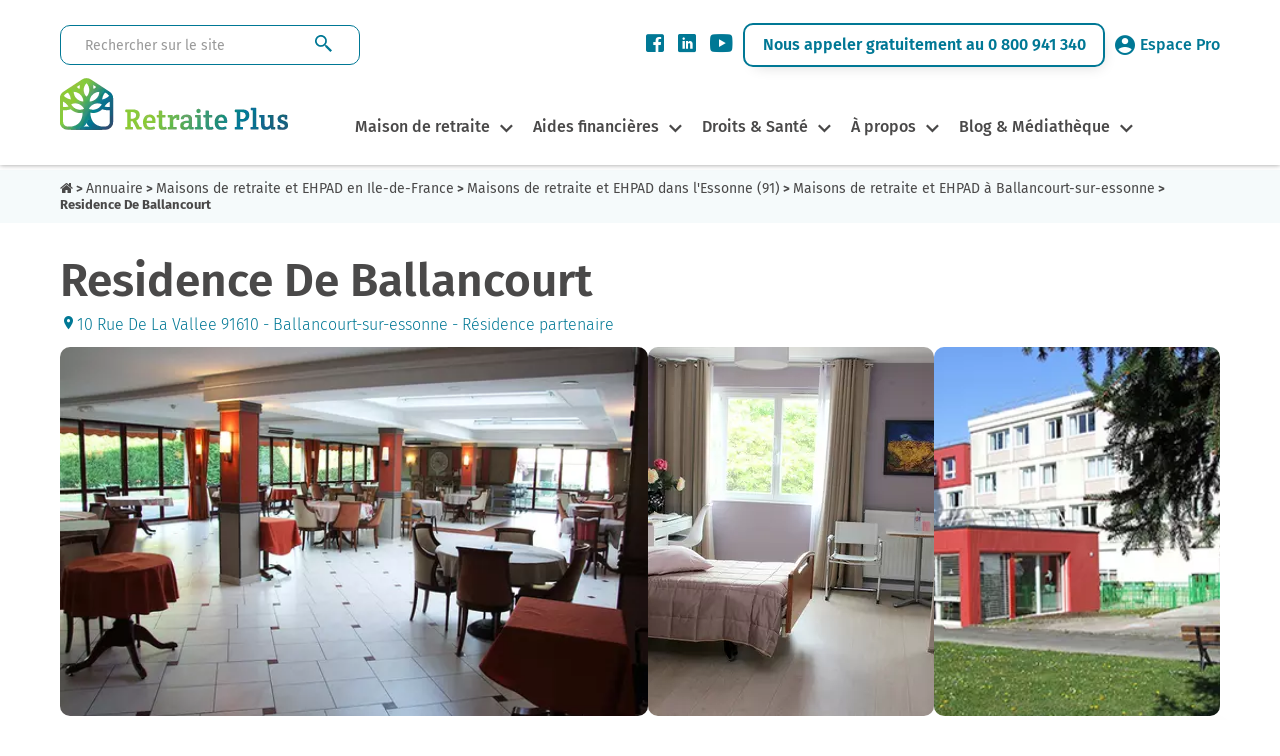

--- FILE ---
content_type: text/html; charset=UTF-8
request_url: https://www.retraiteplus.fr/maison-de-retraite/ile-de-france/essonne-91/ballancourt-sur-essonne,residence-de-ballancourt/
body_size: 17936
content:
<!DOCTYPE html>
<html lang="fr-FR">
<head>
    <!-- Google Tag Manager -->
    <script>
        
               (function(w,d,s,l,i){w[l]=w[l]||[];w[l].push({'gtm.start':
                        new Date().getTime(),event:'gtm.js'});var f=d.getElementsByTagName(s)[0],
                    j=d.createElement(s),dl=l!='dataLayer'?'&l='+l:'';j.async=true;j.src=
                    'https://www.googletagmanager.com/gtm.js?id='+i+dl;f.parentNode.insertBefore(j,f);
                })(window,document,'script','dataLayer','GTM-N2WB28X');
        
    </script>
    <!-- End Google Tag Manager -->
    <meta http-equiv="X-UA-Compatible" content="IE=edge">
    <meta charset="UTF-8" />
    <title>EHPAD Residence De Ballancourt | Avis, Tarif | 91610 Ballancourt-sur-essonne </title>
    <meta name="viewport" content="width=device-width, initial-scale=1.0" />
                <meta name="description" content="Située à Ballancourt-sur-Essonne (91610), la Résidence De Ballancourt est un EHPAD qui propose une capacité d'accueil de 100 lits. Cet..." />
    <meta property="og:description" content="Située à Ballancourt-sur-Essonne (91610), la Résidence De Ballancourt est un EHPAD qui propose une capacité d'accueil de 100 lits. Cet..." />
    <meta name="twitter:description" content="Située à Ballancourt-sur-Essonne (91610), la Résidence De Ballancourt est un EHPAD qui propose une capacité d'accueil de 100 lits. Cet..." />
        <meta property="og:type" content="website" />

    <meta name="twitter:card" content="summary" />
    <meta name="twitter:site" content="@Retraite_Plus" />
    <meta property="og:title" content="EHPAD Residence De Ballancourt | Avis, Tarif | 91610 Ballancourt-sur-essonne" />
    <meta name="twitter:title" content="EHPAD Residence De Ballancourt | Avis, Tarif | 91610 Ballancourt-sur-essonne" />
    <meta itemprop="name" content="EHPAD Residence De Ballancourt | Avis, Tarif | 91610 Ballancourt-sur-essonne " />

    <meta property="og:url" content="https://www.retraiteplus.fr/maison-de-retraite/ile-de-france/essonne-91/ballancourt-sur-essonne,residence-de-ballancourt/" />
            <meta property="og:image" content="https://crm.retraiteplus.fr/photos/photo_20190925120127_1260.jpeg" />
    <meta itemprop="image" content="https://crm.retraiteplus.fr/photos/photo_20190925120127_1260.jpeg" />
    <meta property="twitter:image" content="https://crm.retraiteplus.fr/photos/photo_20190925120127_1260.jpeg" />
            
    <meta name="author" content="Retraite Plus" />

    <style type="text/css">
        @font-face {
            font-family: 'Fira Sans';
            font-style: normal;
            font-weight: 300;
            font-display: swap;
            src: local(''),
            url('https://www.retraiteplus.fr/fonts/fira-sans-v16-latin-300.woff2') format('woff2'), url('https://www.retraiteplus.fr/fonts/fira-sans-v16-latin-300.woff') format('woff');
        }
        @font-face {
            font-family: 'Fira Sans';
            font-style: normal;
            font-weight: 400;
            font-display: swap;
            src: local(''),
            url('https://www.retraiteplus.fr/fonts/fira-sans-v16-latin-regular.woff2') format('woff2'), url('https://www.retraiteplus.fr/fonts/fira-sans-v16-latin-regular.woff') format('woff');
        }
        @font-face {
            font-family: 'Fira Sans';
            font-style: italic;
            font-weight: 400;
            font-display: swap;
            src: local(''),
            url('https://www.retraiteplus.fr/fonts/fira-sans-v16-latin-italic.woff2') format('woff2'), url('https://www.retraiteplus.fr/fonts/fira-sans-v16-latin-italic.woff') format('woff');
        }
        @font-face {
            font-family: 'Fira Sans';
            font-style: normal;
            font-weight: 500;
            font-display: swap;
            src: local(''),
            url('https://www.retraiteplus.fr/fonts/fira-sans-v16-latin-500.woff2') format('woff2'), url('https://www.retraiteplus.fr/fonts/fira-sans-v16-latin-500.woff') format('woff');
        }
        @font-face {
            font-family: 'Fira Sans';
            font-style: italic;
            font-weight: 500;
            font-display: swap;
            src: local(''),
            url('https://www.retraiteplus.fr/fonts/fira-sans-v16-latin-500italic.woff2') format('woff2'), url('https://www.retraiteplus.fr/fonts/fira-sans-v16-latin-500italic.woff') format('woff');
        }
        @font-face {
            font-family: 'Fira Sans';
            font-style: normal;
            font-weight: 600;
            font-display: swap;
            src: local(''),
            url('https://www.retraiteplus.fr/fonts/fira-sans-v16-latin-600.woff2') format('woff2'), url('https://www.retraiteplus.fr/fonts/fira-sans-v16-latin-600.woff') format('woff');
        }
        @font-face {
            font-family: 'Fira Sans';
            font-style: normal;
            font-weight: 700;
            font-display: swap;
            src: local(''),
            url('https://www.retraiteplus.fr/fonts/fira-sans-v16-latin-700.woff2') format('woff2'), url('https://www.retraiteplus.fr/fonts/fira-sans-v16-latin-700.woff') format('woff');
        }
        @font-face {
            font-family: 'Fira Sans';
            font-style: normal;
            font-weight: 800;
            font-display: swap;
            src: local(''),
            url('https://www.retraiteplus.fr/fonts/fira-sans-v16-latin-800.woff2') format('woff2'), url('https://www.retraiteplus.fr/fonts/fira-sans-v16-latin-800.woff') format('woff');
        }
        @font-face {
            font-family: 'Fira Sans';
            font-style: italic;
            font-weight: 800;
            font-display: swap;
            src: local(''),
            url('https://www.retraiteplus.fr/fonts/fira-sans-v16-latin-800italic.woff2') format('woff2'), url('https://www.retraiteplus.fr/fonts/fira-sans-v16-latin-800italic.woff') format('woff');
        }
        @font-face {
            font-family: 'Fira Sans';
            font-style: normal;
            font-weight: 900;
            font-display: swap;
            src: local(''),
            url('https://www.retraiteplus.fr/fonts/fira-sans-v16-latin-900.woff2') format('woff2'), url('https://www.retraiteplus.fr/fonts/fira-sans-v16-latin-900.woff') format('woff');
        }
        @font-face {
            font-family: 'Fira Sans';
            font-style: italic;
            font-weight: 900;
            font-display: swap;
            src: local(''),
            url('https://www.retraiteplus.fr/fonts/fira-sans-v16-latin-900italic.woff2') format('woff2'), url('https://www.retraiteplus.fr/fonts/fira-sans-v16-latin-900italic.woff') format('woff');
        }
    </style>
        <script type="application/javascript" src="https://www.retraiteplus.fr/js/jquery.min.js"></script>
        <script defer src="https://www.retraiteplus.fr/js/superfish.min.js"></script>
    <link rel="stylesheet" href="https://www.retraiteplus.fr/css/superfish.min.css" type="text/css" />
    <link rel="stylesheet" href="https://www.retraiteplus.fr/css/bootstrap.min.css" />
        <link rel="stylesheet" href="https://cdn.jsdelivr.net/npm/@fancyapps/ui@5.0/dist/fancybox/fancybox.css"/>
    <link rel="stylesheet" href="https://cdn.jsdelivr.net/npm/@fancyapps/ui@5.0/dist/carousel/carousel.css"/>
    <link rel="stylesheet" href="https://www.retraiteplus.fr/modules/annuaire/css/style.min.css" type="text/css" />
    <!--[if lt IE 9]>
    <script src="https://oss.maxcdn.com/html5shiv/3.7.3/html5shiv.min.js"></script>
    <script src="https://oss.maxcdn.com/respond/1.4.2/respond.min.js"></script>
    <![endif]-->
            <link rel="stylesheet" href="https://www.retraiteplus.fr/css/style.min.css" type="text/css" />
            <!--[if lt IE 9]>
    <script src="http://html5shim.googlecode.com/svn/trunk/html5.js"></script>
    <![endif]-->

        <link rel="shortcut icon" href="/images-16x16-/files/img/custom/logo_web.png">
    <link rel="apple-touch-icon" sizes="144x144" href="/images-144x144-/files/img/custom/logo_web.png" />
    <link rel="apple-touch-icon" sizes="114x114" href="/images-114x114-/files/img/custom/logo_web.png" />
    <link rel="apple-touch-icon" sizes="72x72" href="/images-72x72-/files/img/custom/logo_web.png" />
    <link rel="apple-touch-icon" sizes="57x57" href="/images-57x57-/files/img/custom/logo_web.png" />
    
                                    <link rel="canonical" href="https://www.retraiteplus.fr/maison-de-retraite/ile-de-france/essonne-91/ballancourt-sur-essonne,residence-de-ballancourt/" />
            
        
                <!--[if IE]>
    <style>
        .topslider .carousel .slider-punchline {
            margin-top:-200px;
        }</style>
    <![endif]-->

    
    </head>
<body>

<!-- Google Tag Manager (noscript) -->
<noscript><iframe src="https://www.googletagmanager.com/ns.html?id=GTM-N2WB28X"
                  height="0" width="0" style="display:none;visibility:hidden"></iframe></noscript>
<!-- End Google Tag Manager (noscript) -->

<header >
<div>
    <div class="recherche-info">
        <div class="logo logo-tablet">
            <a href="/">
                <picture>
                    <source srcset="/images/logo-header.webp" type="image/webp" width="228" height="55">
                    <img src="/images/logo-header.png" width="228" height="55" alt="Retraite Plus">
                </picture>
            </a>
        </div>
        <form class="recherche" method="get" action="https://www.retraiteplus.fr/search">
            <input aria-label="Rechercher sur le site" class="form-control" type="text" name="q" placeholder="Rechercher sur le site" required>
            <input type="submit" class="btn" value="">
        </form>
        <div class="info">
            <div class="social">
                <ul>
                    <li><a href="https://www.facebook.com/RetraitePlus" class="obfuscation" target="_blank"><span class="icon-Facebook"></span></a></li>
                    <li><a href="https://www.linkedin.com/company/retraite-plus/" class="obfuscation" target="_blank"><span class="icon-linkedin"></span></a></li>
                    <li><a href="https://www.youtube.com/user/RetraitePlusTV/videos" class="obfuscation" target="_blank"><span class="icon-YouTube"></span></a></li>
                </ul>
            </div>
            <p><a href="tel:0800941340" class="obfuscation">Nous appeler gratuitement au 0 800 941 340</a></p>
            <div class="espace-pro">
                <p><a href="https://www.retraiteplus.pro" class="obfuscation" target="_blank"><span class="icon-MaleUser"></span>Espace Pro</a></p>
            </div>
        </div>
        <div class="annuaire annuaire-tablet"><a href="https://www.retraiteplus.fr/annuaire/" class="obfuscation">Annuaire</a></div>
    </div>
</div>
<div id="navigation">
    <div class="logo logo-desktop">
        <a href="/">
            <picture>
                <source srcset="/images/logo-header.webp" type="image/webp" width="228" height="55">
                <img src="/images/logo-header.png" width="228" height="55" alt="Retraite Plus">
            </picture>
        </a>
    </div>
    <nav class="nav is-fixed" role="navigation">
        <div class="wrapper wrapper-flush">
            <div class="nav-toggle">
                <div class="icon-menu"> <span class="line line-1"></span> <span class="line line-2"></span> <span class="line line-3"></span> </div>
            </div>
            <div class="nav-container">
                <ul class="nav-menu menu">
                    
                    <li class="menu-item has-dropdown ">
    <a class="" href="https://www.retraiteplus.fr/maison-de-retraite/">Maison de retraite</a>
        <div class="megaMenu1 nav-dropdown menu">
        <div class="megaMenu1-in">
            <div class="navBlock">
<p class="titreblock"><a href="https://www.retraiteplus.fr/maison-de-retraite/">Maisons de retraite &amp; EHPAD</a></p>
<ul>
<li><a href="https://www.retraiteplus.fr/maisons-de-retraite/les-differents-types-hebergement-pour-seniors">Les différents types d’hébergement pour seniors</a></li>
<li><a href="https://www.retraiteplus.fr/maisons-de-retraite/quand-envisager-entree-maison-retraite">Quand envisager l’entrée en maison de retraite ?</a></li>
<li><a href="https://www.retraiteplus.fr/ehpad">Qu'est-ce qu'un EHPAD ?</a></li>
<li><a href="https://www.retraiteplus.fr/maisons-de-retraite/les-differents-types-hebergement-pour-seniors/les-maisons-retraite-ehpad-alzheimer">Les maisons de retraite, EHPAD Alzheimer</a></li>
<li><a class="obfuscation" href="https://www.retraiteplus.fr/maisons-de-retraite/la-vie-en-maison-retraite">La vie en EHPAD ou en maison de retraite</a></li>
<li><a href="https://www.retraiteplus.fr/maisons-de-retraite/la-vie-en-maison-retraite/les-activites-maison-retraite">Le top 5 des animations en maison de retraite</a></li>
<li class="mobile-li"><a href="https://www.retraiteplus.fr/maison-de-retraite/">Annuaire des maisons de retraite</a></li>
</ul>
<p class="bt-sub-nav"><a href="https://www.retraiteplus.fr/maison-de-retraite/">Annuaire des maisons de retraite</a></p>
</div>
<div class="navBlock">
<div class="newNavBlock">
<div id="subBlockRight">
<p class="titreblock"><a href="https://www.retraiteplus.fr/residence-senior-service/">Résidences Seniors</a></p>
<ul>
<li><a class="obfuscation" href="https://www.retraiteplus.fr/residences-seniors/comment-choisir-une-residence-services-seniors/est-une-residence-services-seniors">Qu'est-ce qu'une résidence-services seniors ?</a></li>
<li><a class="obfuscation" href="https://www.retraiteplus.fr/residences-seniors/quels-sont-les-tarifs-residences-services-seniors">Quels sont les tarifs en résidence-services seniors ?</a></li>
<li><a class="obfuscation" href="https://www.retraiteplus.fr/residences-seniors/comment-choisir-une-residence-services-seniors">Comment choisir une résidence-services seniors ?</a></li>
<li class="mobile-li"><a href="https://www.retraiteplus.fr/residence-senior-service/">Annuaire des Résidences Services pour Seniors</a></li>
</ul>
<p class="bt-sub-nav btn-desktop"><a href="https://www.retraiteplus.fr/residence-senior-service/">Annuaire des Résidences Services pour Seniors</a></p>
</div>
<div id="separator"></div>
<div id="subBlockLeft">
<p class="titreblock"><a class="obfuscation" href="https://www.retraiteplus.fr/colocations-seniors">Colocations Seniors</a></p>
<ul>
<li><a href="https://www.retraiteplus.fr/colocations-seniors/habitat-partage-mode-hebergement-qui-seduit-plus-plus-seniors">Qu'est-ce que l'habitat partagé pour seniors ?</a></li>
<li><a href="https://www.retraiteplus.fr/colocations-seniors/habitat-partage-accompagne-quels-sont-les-services-proposes-les-couts-prevoir">Habitat partagé accompagné : combien ça coûte ?</a></li>
<li><a class="obfuscation" href="https://www.retraiteplus.fr/colocations-seniors/comment-trouver-une-colocation-pour-seniors">Habitat partagé : bien choisir sa colocation senior</a></li>
<li class="mobile-li"><a href="https://www.retraiteplus.fr/colocation-seniors/">Annuaire des Colocations Seniors</a></li>
</ul>
<p class="bt-sub-nav btn-desktop"><a href="https://www.retraiteplus.fr/colocation-seniors/">Annuaire des Colocations Seniors</a></p>
</div>
</div>
<div>
<p class="titreblock"><a href="https://www.retraiteplus.fr/aide-domicile">Aide à domicile</a></p>
<ul>
<li><a href="https://www.retraiteplus.fr/aide-domicile/perte-autonomie">Perte d'autonomie</a></li>
<li><a href="https://www.retraiteplus.fr/aide-domicile/est-que-aide-domicile">Qu'est-ce que l'aide à domicile ?</a></li>
<li><a href="https://www.retraiteplus.fr/aide-domicile/maintien-domicile">Le maintien à domicile</a></li>
</ul>
</div>
</div>
        </div>
    </div>
    </li>
<li class="menu-item has-dropdown ">
    <a class="" href="https://www.retraiteplus.fr/aides-financieres">Aides financières</a>
        <div class="megaMenu1 nav-dropdown menu">
        <div class="megaMenu1-in">
            <div class="textBlock aides-financieres">
<p class="titreblock"><a href="https://www.retraiteplus.fr/aides-financieres">Bénéficier d’aides financières</a></p>
<p>Les frais occasionnés par un séjour en maison de retraite, ça peut chiffrer très vite ! Toutefois, sachez qu’il existe de nombreuses aides financières allouées aux personnes âgées.</p>
<p class="bt-sub-nav bt-sub-nav1"><a href="https://www.retraiteplus.fr/mediatheque-documentation/outils-pratiques/estimation-apa">Estimer une APA</a></p>
<p class="bt-sub-nav bt-sub-nav2"><a href="https://www.retraiteplus.fr/mediatheque-documentation/outils-pratiques/calcul-gir-niveau-dependance">Calculer le niveau de dépendance (GIR)</a></p>
</div>
<div class="navBlock">
<div>
<p class="titreblock"><a href="https://www.retraiteplus.fr/aides-financieres">Aides financières pour les Seniors</a></p>
<ul>
<li><a href="https://www.retraiteplus.fr/aides-financieres/apa/est-que-apa">Qu'est-ce-que l'APA ?</a></li>
<li><a class="obfuscation" href="https://www.retraiteplus.fr/aides-financieres/les-aides-destinees-financer-hebergement">Les aides destinées à financer un hébergement</a></li>
<li><a href="https://www.retraiteplus.fr/aides-financieres/les-aides-destinees-financer-hebergement/faire-une-simulation-des-apl-pour-personnes-agees">Où faire une simulation APL?</a></li>
<li><a href="https://www.retraiteplus.fr/aides-financieres/les-aides-aux-personnes-situation-handicap">Les aides pour personnes en situation de handicap</a></li>
<li><a class="obfuscation" href="https://www.retraiteplus.fr/aides-financieres/autres-aides-faveur-des-personnes-agees">Autres aides en faveur des personnes âgées</a></li>
<li><a href="https://www.retraiteplus.fr/aides-financieres/autres-aides-faveur-des-personnes-agees/quel-est-montant-minimum-vieillesse">Quel est le montant du minimum vieillesse ?</a></li>
<li><a class="obfuscation" href="https://www.retraiteplus.fr/aides-financieres/les-aides-destinees-financer-hebergement/comment-gerer-financement-ehpad">Comment gérer le financement d'un EHPAD ?</a></li>
</ul>
</div>
</div>
<div class="navBlock img-block"><img src="https://www.retraiteplus.fr/images/menu-aides-financieres.jpg" alt="aides financières" width="295" height="292" /></div>
        </div>
    </div>
    </li>
<li class="menu-item has-dropdown ">
    <a class="" href="https://www.retraiteplus.fr/droits">Droits & Santé</a>
        <div class="megaMenu1 nav-dropdown menu">
        <div class="megaMenu1-in">
            <div class="navBlock">
<p class="titreblock"><a href="https://www.retraiteplus.fr/droits">Connaître vos droits</a></p>
<ul>
<li><a href="https://www.retraiteplus.fr/droits/les-mesures-protection-juridique/quels-sont-vos-droits">Exercer ses droits</a></li>
<li><a class="obfuscation" href="https://www.retraiteplus.fr/droits/les-mesures-protection-juridique">Les mesures de protection juridique</a></li>
<li><a href="https://www.retraiteplus.fr/droits/les-mesures-protection-juridique/quelle-est-difference-entre-tutelle-curatelle">Quelle est la différence entre tutelle et curatelle ?</a></li>
<li><a href="https://www.retraiteplus.fr/droits/les-mesures-protection-juridique/devenir-tuteur-droits-devoirs">Comment devenir tuteur?</a></li>
<li><a href="https://www.retraiteplus.fr/droits/entree-ehpad-peut-elle-dependre-une-decision-juridique/entree-ehpad-motive-souvent-une-mesure-judiciaire-protection">Entrer en EHPAD sur décision juridique</a></li>
<li><a href="https://www.retraiteplus.fr/droits/maltraitance-des-personnes-agees/maltraitance-comment-reagir">La maltraitance, comment réagir?</a></li>
<li><a href="https://www.retraiteplus.fr/droits/les-mesures-protection-juridique/prevoir-fin-vie">Prévoir la fin de vie</a></li>
<li><a href="https://www.retraiteplus.fr/droits/vente-viager/vente-viager-pour-compenser-cout-vieillesse">La vente en Viager</a></li>
</ul>
</div>
<div class="navBlock">
<div>
<p class="titreblock"><a href="https://www.retraiteplus.fr/sante">La santé des séniors</a></p>
<ul>
<li><a href="https://www.retraiteplus.fr/sante/maladie-alzheimer">La maladie d'Alzheimer</a></li>
<li><a class="obfuscation" href="https://www.retraiteplus.fr/sante/maladie-parkinson">La maladie de Parkinson</a></li>
<li><a href="https://www.retraiteplus.fr/sante/est-que-maladie-corps-lewy/est-que-maladie-corps-lewy">La maladie à Corps de Lewy</a></li>
<li><a class="obfuscation" href="https://www.retraiteplus.fr/sante/les-demences-seniles">Les démences séniles</a></li>
<li><a class="obfuscation" href="https://www.retraiteplus.fr/sante/les-douleurs-dues-arthrose">L’arthrose</a></li>
<li><a class="obfuscation" href="https://www.retraiteplus.fr/sante/incontinence">L’incontinence</a></li>
<li><a href="https://www.retraiteplus.fr/sante/autres-pathologies-du-grand-age/quels-sont-les-symptomes-avc">Quels sont les symptômes d’un AVC ?</a></li>
<li><a href="https://www.retraiteplus.fr/sante/autres-pathologies-du-grand-age">Autres pathologies du grand-âge</a></li>
<li><a href="https://www.retraiteplus.fr/sante/sexualite-des-seniors/comment-relever-les-defis-vieillissement-pour-une-sexualite-epanouie">La sexualité des seniors</a></li>
<li><a class="obfuscation" href="https://www.retraiteplus.fr/sante/syndrome-glissement">Le syndrome de glissement</a></li>
<li><a href="https://www.retraiteplus.fr/est-que-apnee-sommeil-diagnostic-traitements">L’apnée du sommeil</a></li>
<li><a href="https://www.retraiteplus.fr/sante/canicule-dangers-pour-les-seniors-precautions-signes-deshydratation">La canicule</a></li>
<li class="mobile-li"><a href="https://www.retraiteplus.fr/mediatheque-documentation/outils-pratiques/codex-test-depistage-maladie-alzheimer">Test de dépistage Alzheimer</a></li>
</ul>
<p class="bt-sub-nav"><a href="https://www.retraiteplus.fr/mediatheque-documentation/outils-pratiques/codex-test-depistage-maladie-alzheimer">Test de dépistage Alzheimer</a></p>
</div>
</div>
<div class="navblock img-block"><img src="https://www.retraiteplus.fr/images/menu-droit-sante.jpg" alt="droit santé" width="295" height="442" /></div>
        </div>
    </div>
    </li>
<li class="menu-item has-dropdown ">
    <a class="" href="https://www.retraiteplus.fr/decouvrir-retraite-plus">À propos</a>
        <div class="megaMenu1 nav-dropdown menu">
        <div class="megaMenu1-in">
            <div class="textBlock">
<p class="titreblock"><strong>À propos de Retraite Plus</strong></p>
<p>Retraite Plus est un organisme spécialisé dans le conseil et l'orientation en maison de retraite. Depuis 2005, il accompagne gratuitement les personnes âgées dans leur recherche de maison de retraite ou d’aide à domicile.</p>
<p class="bt-sub-nav"><a class="obfuscation" href="https://www.retraiteplus.fr/decouvrir-retraite-plus/contact">Nous contacter</a></p>
</div>
<div class="navBlock">
<div>
<p class="titreblock"><a href="#">Découvrir nos services</a></p>
<ul>
<li><a href="https://www.retraiteplus.fr/decouvrir-retraite-plus/qui-sommes-nous-chez-retraite-plus">Qui sommes-nous chez Retraite Plus?</a></li>
<li><a class="obfuscation" href="https://www.retraiteplus.fr/decouvrir-retraite-plus/mot-president">Le mot du Président</a></li>
<li><a class="obfuscation" href="https://www.retraiteplus.fr/decouvrir-retraite-plus/orientation-maison-retraite">L'orientation en maison de retraite</a></li>
<li><a class="obfuscation" href="https://www.retraiteplus.fr/decouvrir-retraite-plus/service-aide-domicile">Le service d'aide à domicile</a></li>
<li><a class="obfuscation" href="https://www.retraiteplus.fr/decouvrir-retraite-plus/espace-professionnel">Vous êtes un professionnel ?</a></li>
<li><a href="https://www.retraiteplus.fr/decouvrir-retraite-plus/nos-temoignages">Témoignages</a></li>
</ul>
</div>
</div>
<div class="navBlock img-block"><img src="https://www.retraiteplus.fr/images/menu-a-propos.jpg" alt="à propos" width="295" height="188" /></div>
        </div>
    </div>
    </li>
<li class="menu-item has-dropdown ">
    <a class="" href="#">Blog & Médiathèque</a>
        <div class="megaMenu1 nav-dropdown menu">
        <div class="megaMenu1-in">
            <div class="navBlock blog-mediatheque">
<p class="titreblock"><a href="https://www.retraiteplus.fr/blog">Blog</a></p>
<ul>
<li><a class="obfuscation" href="https://www.retraiteplus.fr/blog">Tout le blog</a></li>
<li><a class="obfuscation" href="https://www.retraiteplus.fr/blog/actualites-seniors">Actualités seniors</a></li>
<li><a class="obfuscation" href="https://www.retraiteplus.fr/blog/vu-sur-le-web">Vu sur le web</a></li>
<li><a class="obfuscation" href="https://www.retraiteplus.fr/blog/apa-et-aides-financieres-maison-de-retraite">APA et aides financières</a></li>
<li><a class="obfuscation" href="https://www.retraiteplus.fr/blog/sante-bien-etre-seniors">Santé et bien-être des seniors</a></li>
<li><a class="obfuscation" href="https://www.retraiteplus.fr/blog/infos-maisons-de-retraite">Infos maisons de retraite</a></li>
<li><a href="https://www.retraiteplus.fr/blog/alzheimer-et-maisons-de-retraite">Alzheimer et maisons de retraite</a></li>
</ul>
</div>
<div class="navBlock blog-mediatheque">
<p class="titreblock"><a class="obfuscation" href="https://www.retraiteplus.fr/mediatheque-documentation">Mediathèque</a></p>
<ul>
<li><a class="obfuscation" href="https://www.retraiteplus.fr/mediatheque-documentation/brochures-depliants/nos-publications">Documentation</a></li>
<li><a class="obfuscation" href="https://www.retraiteplus.fr/mediatheque-documentation/sondages-analyses/etudes-et-infographies">Etudes et Infographies</a></li>
<li><a class="obfuscation" href="https://www.retraiteplus.fr/mediatheque-documentation/videos">Nos vidéos santé et conseils</a></li>
<li><a class="obfuscation" href="https://www.retraiteplus.fr/espace-presse">Espace Presse Retraite Plus</a></li>
</ul>
</div>
<div class="navBlock blog-mediatheque">
<p class="titreblock"><a href="https://www.retraiteplus.fr/mediatheque-documentation/outils-pratiques">Outils</a></p>
<ul>
<li><a href="https://www.retraiteplus.fr/mediatheque-documentation/outils-pratiques/estimation-apa">Estimation de l’APA</a></li>
<li><a href="https://www.retraiteplus.fr/mediatheque-documentation/outils-pratiques/calcul-gir-niveau-dependance">Calcul du GIR niveau de dépendance</a></li>
<li><a href="https://www.retraiteplus.fr/mediatheque-documentation/outils-pratiques/codex-test-depistage-maladie-alzheimer">Test de dépistage Alzheimer</a></li>
<li><a href="https://www.retraiteplus.fr/mediatheque-documentation/outils-pratiques/mini-edg-echelle-depression-geriatrique">Échelle de dépression gériatrique</a></li>
<li><a href="https://www.retraiteplus.fr/mediatheque-documentation/outils-pratiques/mini-zarit-evaluation-souffrance-des-aidants-naturels">Évaluation de la souffrance des aidants</a></li>
<li><a href="https://www.retraiteplus.fr/mediatheque-documentation/outils-pratiques/ges-grille-evaluation-securite">GES - Grille d’évaluation de la sécurité</a></li>
</ul>
</div>
<div class="navBlock blog-mediatheque img-block"><img src="https://www.retraiteplus.fr/images/menu-blog-mediatheque.jpg" alt="blog et mediathèque" width="295" height="295" /></div>
        </div>
    </div>
    </li>

<!--https://www.retraiteplus.fr/mediatheque-documentation-->
                    <li class="menu-item"><div class="annuaire annuaire-mobile"><a href="https://www.retraiteplus.fr/annuaire/">Annuaire</a></div></li>
                </ul>
            </div>
        </div>
    </nav>
    <div class="logo logo-mobile">
        <a href="/">
            <picture>
                <source srcset="/images/logo-header-mobile.webp" type="image/webp" media="(max-width:400px)" width="160">
                <source srcset="/images/logo-header-mobile.png" type="image/png" media="(max-width:400px)" width="160">
                <source srcset="/images/logo-header.webp" type="image/webp" width="228" height="55">
                <img src="/images/logo-header.png" width="228" height="55" alt="" />
            </picture>
        </a>
    </div>
    <div class="mobile-view mobile-viewCall"><a href="tel:0800941340" class="obfuscation"><picture>
        <source srcset="/images/call-icon.webp" type="image/webp">
        <source srcset="/images/call-icon.png" type="image/png">
        <img loading="lazy" src="/images/call-icon.png" width="50" height="50" class="mobile-call-icon" alt="Appeler au téléphone">
    </picture></a></div>
    <div class="annuaire annuaire-desktop"><a href="https://www.retraiteplus.fr/annuaire/" class="obfuscation">Annuaire</a></div>
</div>
<div class="clearfix"></div>
</header>








<script type="application/ld+json">
    { "@context": "https://schema.org", "@type": "BreadcrumbList", "itemListElement":
        [
            { "@type": "ListItem", "position": 1, "item": { "@id": "https://www.retraiteplus.fr", "name": "Accueil" } },
            { "@type": "ListItem", "position": 2, "item": { "@id": "https://www.retraiteplus.fr/maison-de-retraite/", "name": "Annuaire" } },
            { "@type": "ListItem", "position": 3, "item": { "@id": "https://www.retraiteplus.fr/maison-de-retraite/ile-de-france/", "name": "Maisons de retraite et EHPAD en Ile-de-France" } },
            { "@type": "ListItem", "position": 4, "item": { "@id": "https://www.retraiteplus.fr/maison-de-retraite/ile-de-france/essonne-91/", "name": "Maisons de retraite et EHPAD dans l'Essonne (91)" } },
            { "@type": "ListItem", "position": 5, "item": { "@id": "https://www.retraiteplus.fr/maison-de-retraite/ile-de-france/essonne-91/ballancourt-sur-essonne/", "name": "Maisons de retraite et EHPAD à Ballancourt-sur-essonne" } },
            { "@type": "ListItem", "position": 6, "item": { "@id": "https://www.retraiteplus.fr/maison-de-retraite/ile-de-france/essonne-91/ballancourt-sur-essonne,residence-de-ballancourt/", "name": "Maisons de retraite et EHPAD Residence De Ballancourt" } }
        ]
    }
</script>


<!-- inner content start here -->
<main class="wrapper-annuaire-detail" id="wrapper-annuaire">
    <div class="breadcrumbs">
        <p class="container">
            <a href="/"><i class="fa fa-home"><span class="d-none">Maisons de retraite et EHPAD</span></i></a> &#62;
            <a href="/maison-de-retraite/">Annuaire</a> &#62;
            <a href="/maison-de-retraite/ile-de-france/">Maisons de retraite et EHPAD en Ile-de-France</a> &#62;
            <a href="/maison-de-retraite/ile-de-france/essonne-91/">Maisons de retraite et EHPAD dans l'Essonne (91)</a> &#62;
                        <a href="/maison-de-retraite/ile-de-france/essonne-91/ballancourt-sur-essonne/">Maisons de retraite et EHPAD à Ballancourt-sur-essonne</a> &#62;
                        Residence De Ballancourt        </p>
    </div>
    <section class="gallery-picture">
        <div class="container">
            <h1>Residence De Ballancourt</h1>
            <p><span class="icon-location"></span>10 Rue De La Vallee 91610 - Ballancourt-sur-essonne - Résidence partenaire</p>
            <div class="gallery3 gallery-global">
                                                            <div class="container-img-fancybox">                                                        <a id="data-fancybox-gallery0" class="fancybox data-fancybox-gallery" data-fancybox="gallery" data-src="https://crm.retraiteplus.fr/photos/photo_20190925120131_1260.jpeg">
                                <img src="https://crm.retraiteplus.fr/photos/photo_20190925120131_1260.jpeg" alt="Residence De Ballancourt" loading="lazy" />
                            </a>
                        </div>
                                                                                                        <div class="container-img-fancybox">                                                        <a id="data-fancybox-gallery1" class="fancybox data-fancybox-gallery" data-fancybox="gallery" data-src="https://crm.retraiteplus.fr/photos/photo_20190925120129_1260.jpeg">
                                <img src="https://crm.retraiteplus.fr/photos/photo_20190925120129_1260.jpeg" alt="Residence De Ballancourt" loading="lazy" />
                            </a>
                        </div>
                                                                                                        <div class="container-img-fancybox">                                                        <a id="data-fancybox-gallery2" class="fancybox data-fancybox-gallery" data-fancybox="gallery" data-src="https://crm.retraiteplus.fr/photos/photo_20190925120127_1260.jpeg">
                                <img src="https://crm.retraiteplus.fr/photos/photo_20190925120127_1260.jpeg" alt="Residence De Ballancourt" loading="lazy" />
                            </a>
                        </div>
                                                                        </div>
            <div class="avis-partage">
                <div>
                                    </div>
                <div>
                    <div class="dropdown">
                        <button type="button">
                            <i class="icon-share"></i><span>Partager</span>
                        </button>
                        <ul class="dropdown-menu">
                            <li><a href="mailto:?subject=Annonce%20intéressante%20sur%20Retraite%20Plus&body=J%27ai%20trouvé%20une%20annonce%20sur%20Retraite%20Plus%20qui,%20je%20pense,%20pourrait%20vous%20intéresser:%0A%0Ahttps://www.retraiteplus.fr/maison-de-retraite/ile-de-france/essonne-91/ballancourt-sur-essonne,residence-de-ballancourt/" target="_blank" class="obfuscation">E-mail</a></li>
                            <li><a href="https://api.whatsapp.com/send?text=J%27ai%20trouvé%20une%20annonce%20sur%20Retraite%20Plus%20qui,%20je%20pense,%20pourrait%20vous%20intéresser:%0A%0Ahttps://www.retraiteplus.fr/maison-de-retraite/ile-de-france/essonne-91/ballancourt-sur-essonne,residence-de-ballancourt/" target="_blank" class="obfuscation">Whatsapp</a></li>
                        </ul>
                    </div>
                </div>
                <div>
                    <p><a id="view-all-photos" class="bt-border-green"><i class="icon-gallery"></i>Voir toutes les photos</a></p>
                </div>
            </div>
        </div>
    </section>
    <section class="detail-annonce">
        <div class="container">
            <div>
                <div id="precisions_MR">
                    <p><p>Située à Ballancourt-sur-Essonne (91610), la <strong>Résidence De Ballancourt</strong> est un <strong>EHPAD</strong> qui propose une capacité d'accueil de 100 lits. Cet établissement est conçu pour répondre aux besoins spécifiques des personnes âgées en perte d'autonomie, en mettant à leur disposition un cadre adapté et sécurisé.</p><p>La <strong>Résidence De Ballancourt</strong> est équipée pour accueillir des résidents atteints de diverses pathologies et niveaux de dépendance. Parmi les services de soins et paramédicaux offerts, on note la présence d'une <strong>Unité Protégée (UP)</strong> pour les résidents nécessitant une attention particulière. L'établissement dispose également d'un <strong>PASA</strong> (Pôle d'Activités et de Soins Adaptés), permettant la mise en place d’activités spécifiques pour stimuler les capacités des résidents.</p><p>Pour accompagner les résidents dans leur bien-être quotidien, la <strong>Résidence De Ballancourt</strong> met à disposition les compétences de professionnels de la santé tels qu'un psychologue et un psychomotricien. Ces spécialistes participent à la prise en charge globale des résidents, en offrant un soutien psychologique et en favorisant le maintien des capacités motrices.</p><p>Les installations de la <strong>Résidence De Ballancourt</strong> comprennent également une salle de balnéothérapie, offrant aux résidents l'opportunité de bénéficier des bienfaits de l'eau dans le cadre de leur programme de soins. Ce type d’activité contribue à la relaxation et à la rééducation physique des personnes âgées.</p><p>La gestion des pathologies complexes est assurée au sein de la <strong>Résidence De Ballancourt</strong>. Les équipes sont formées pour prendre en charge des résidents présentant des conditions telles que l’oxygénodépendance, l’hémiplégie, la trachéotomie, le cancer ou la démence. L’établissement est également équipé pour gérer les soins des résidents nécessitant une sonde gastrique.</p><p>En termes d'aménagement, la <strong>Résidence De Ballancourt</strong> propose des espaces communs climatisés, ce qui permet aux résidents de profiter d'un environnement confortable tout au long de l'année. De plus, un jardin est accessible, offrant un espace de détente en plein air aux résidents qui souhaitent profiter de moments à l'extérieur.</p><p>La <strong>Résidence De Ballancourt</strong> se caractérise par son engagement à fournir un cadre de vie adapté aux seniors, tout en répondant aux besoins spécifiques de chacun. Grâce à ses infrastructures et à son équipe de professionnels de santé, cet <strong>EHPAD</strong> s'efforce d'assurer un accompagnement médical et paramédical de qualité.</p><p>En somme, la <strong>Résidence De Ballancourt</strong> à Ballancourt-sur-Essonne offre une gamme complète de services et de soins adaptés aux pathologies et dépendances des résidents, tout en leur fournissant un environnement sécurisé et agréable. Les résidents bénéficient d'un soutien et d'une attention continue, assurés par des professionnels dédiés à leur bien-être au quotidien.</p></p>
                </div>
                <div class="spec-tarif">
                    <div>
                        <ul>
                                                            <li><span></span>EHPAD</li>
                                                            <li><span></span>Nombre de lits: 100</li>
                                                            <li><span></span>Espaces Verts</li>
                                                    </ul>
                    </div>
                                        <div>
                        <p>Tarifs</p>
                        <ul>
                            <li><span class="icon-euro actif"></span></li>
                            <li><span class="icon-euro actif"></span></li>
                            <li><span class="icon-euro"></span></li>
                            <li><span class="icon-euro"></span></li>
                            <li><span class="icon-euro"></span></li>
                        </ul>
                    </div>
                                    </div>
                <div id="services-proposes" class="services-proposes">
                    <h2>Services proposés</h2>
                    <ul>
                                                    <li><span class="icon-garage"></span>Parking</li>
                                        <li><span class="icon-shop"></span>Proximité commerces</li>
                                        <li><span class="icon-securite"></span>Présence 24/24</li>
                                        <li><span class="icon-PASA"></span>PASA</li>
                                        <li><span class="icon-nurse-call"></span>Unité Protégée (UP)</li>
                                        <li><span class="icon-balneo"></span>Balnéothérapie</li>
                                        <li><span class="icon-digicode"></span>Digicode</li>
                                        <li><span class="icon-ascenceur"></span>Ascenseur</li>
                                        <li><span class="icon-climatisation-parties-communes"></span>Climatisation</li>
                                        <li><span class="icon-jardin"></span>Jardin</li>
                                </ul>
                    <a class="bt-border-green"  data-fancybox="popup-services" data-src="#popup-services">Voir tous les services proposés par l’établissement</a>
                    <div id="popup-services">
                                                <div>
                            <h3>Environnement</h3>
                            <ul>
                                                                        <li><span class="icon-parc"></span>Parc</li>
                                                                            <li><span class="icon-terrasse"></span>Terrasse</li>
                                                                            <li><span class="icon-garage"></span>Parking</li>
                                                                            <li><span class="icon-shop"></span>Proximité commerces</li>
                                                                            <li><span class="icon-ascenceur"></span>Ascenseur</li>
                                                                            <li><span class="icon-meuble"></span> Possibilité de prendre ses meubles</li>
                                                                </ul>
                        </div>
                                                                        <div>
                            <h3>Sécurité</h3>
                            <ul>
                                                                        <li><span class="icon-securite"></span>Présence 24/24</li>
                                                                            <li><span class="icon-digicode"></span>Digicode</li>
                                                                </ul>
                        </div>
                                                                        <div>
                            <h3>Soins</h3>
                            <ul>
                                                                        <li><span class="icon-nurse-call"></span>Unité Protégée (UP)</li>
                                                                            <li><span class="icon-psychomotricien"></span>Psychomotricien</li>
                                                                            <li><span class="icon-psychotherapy"></span>Psychologue</li>
                                                                            <li><span class="icon-balneo"></span>Balnéothérapie</li>
                                                                            <li><span class="icon-PASA"></span>PASA</li>
                                                                </ul>
                        </div>
                                                                                                <div>
                            <h3>Équipements</h3>
                            <ul>
                                                                        <li><span class="icon-climatisation-parties-communes"></span>Climatisation des parties communes</li>
                                                                            <li><span class="icon-jardin"></span>Jardin</li>
                                                                </ul>
                        </div>
                                                                    </div>
                </div>
                                    <div class="aides-financieres">
                        <h2>Aides financières</h2>
                        <div>
                                                            <p><span><img src="/modules/annuaire/images/check.jpg" width="24" height="24" alt="oui" loading="lazy" /></span>Allocation Personnalisée d'Autonomie (APA)</p>
                                                                                </div>
                    </div>
                                <div class="acces">
                    <h2>Accès</h2>
                    <div style="height:340px;" id="block_map"></div>
                    <div>
                                                <ul>
                                                                                                                                                                        <li>
                                <img src="/modules/annuaire/images/bus.png" title="Bus" width="24" height="24" alt="Bus" loading="lazy" />
                                <p><span class="line" style="display:block">Lignes <span class="line-number round" style="background-color:#4DFFFF;color:#000000;">203</span><span class="line-number round" style="background-color:#FF4C00;color:#FFFFFF;">221</span>, Arrêt: Vallée</span><span class="line" style="display:block">Lignes <span class="line-number round" style="background-color:#4DFFFF;color:#000000;">203</span><span class="line-number round" style="background-color:#FF4C00;color:#FFFFFF;">221</span>, Arrêt: Mille Club</span><span class="line" style="display:block">Lignes <span class="line-number round" style="background-color:#4DFFFF;color:#000000;">203</span><span class="line-number round" style="background-color:#FF4C00;color:#FFFFFF;">221</span><span class="line-number rectangle" style="background-color:#FECB00;color:#000000;">TàD</span>, Arrêt: Mairie</span></p>
                            </li>
                                                                                </ul>
                                                <a id="calculer-itineraire" class="bt-border-green obfuscation" href="https://www.google.fr/maps/dir/?api=1&origin=Current+Location&destination=10+Rue+De+La+Vallee+91610+Ballancourt-sur-essonne" target="_blank"><span class="icon-location"></span>Calculer l’itinéraire</a> </div>
                </div>
            </div>
            <div id="informations" class="informations">
                <div class="info-contact">
                    <p>Vous recherchez une disponibilité dans cet établissement ?</p>
                    <p> Contactez un conseiller local !</p>
                    <a href="tel:0180400002">01.80.40.00.02</a> </div>
                <div class="info-mail">
                    <div>
                        <p>Obtenez les disponibilités &amp; tarifs</p>
                        <p>Residence De Ballancourt</p>
                    </div>
                    <div>
                        <p>Remplissez ce formulaire et recevez<br/>
                            toutes les infos de cette résidence</p>
                        <form id="formAnnuaire">
                            <p>
                                <input type="text" id="nom" placeholder="Votre nom"/>
                                <span class="error-input"></span>
                            </p>
                            <p>
                                <input type="tel" id="tel" placeholder="Votre numéro de téléphone"/>
                                <span class="error-input"></span>
                            </p>
                            <p>
                                <input type="email" id="mail" placeholder="Votre e-mail"/>
                                <span class="error-input"></span>
                            </p>
                            <p id="consentBox">
                                <span class="error-input"></span>
                                <input type="checkbox" id="consentement"/>
                                <label id="consentLabel" for="consentement">En renseignant les données personnelles demandées, vous consentez à ce que ces données soient collectées et traitées selon les dispositions de notre <a href="https://www.retraiteplus.fr/protection-des-donnees-personnelles" target="_blank">Politique de confidentialité</a> et les réglementations en vigueur.</label>
                            </p>
                            <p>
                                <button type="submit" id="search" class="bt-green"><span class="icon-email"></span>Envoyer ma demande</button>
                            </p>
                        </form>
                        <p class="protectLink">Nous vous informons de l'existence de la liste d'opposition au démarchage téléphonique. Inscription sur <a href="https://www.bloctel.gouv.fr/">bloctel.gouv.fr</a></p>
                    </div>
                </div>
            </div>
        </div>
    </section>

    
        <section class="slider-etablissements">
        <div class="container">
            <h2>Ces établissements pourraient aussi vous intéresser</h2>
        </div>
        <div class="f-carousel" id="carousel-etablissement">
                        <div class="f-carousel__slide">
                <div class="detail-slide">
                    <div> <img src="https://crm.retraiteplus.fr/photos/photo_680e0a9bdbf2a_1165.webp" alt="Maison De Retraite Moulin De L’Épine - Saint Vrain" loading="lazy" />
                    </div>
                    <div>
                        <div style="display: flex; justify-content: space-between; align-items: center">
                            <p class="typeMRCard">EHPAD</p>
                                                        <div style="width: 50%; display: flex; align-items: center">
                                <ul style="display: flex">
                                    <li class="actif"><span class="icon-star"></span></li><li class="actif"><span class="icon-star"></span></li><li class="actif"><span class="icon-star"></span></li><li class="actif"><span class="icon-star"></span></li><li class="actif"><span class="icon-star"></span></li>                                </ul>
                                <p style="margin-left: 0.5em">5.0</p>
                            </div>
                                                    </div>
                        <h3><a href="/maison-de-retraite/ile-de-france/essonne-91/saint-vrain,maison-de-retraite-moulin-de-l-epine-saint-vrain/">Maison De Retraite Moulin De L’Épine - Saint Vrain</a></h3>
                        <p style="color: #007292"><span class="icon-location"></span> Saint-vrain - 91770</p>
                        <a href="/maison-de-retraite/ile-de-france/essonne-91/saint-vrain,maison-de-retraite-moulin-de-l-epine-saint-vrain/" class="bt-border-green-full obfuscation discover">
                            <p>Découvrir</p>
                            <span class="icon-arrow-right" style="margin-left: 1em;"></span>
                        </a>
                    </div>
                </div>
            </div>
                        <div class="f-carousel__slide">
                <div class="detail-slide">
                    <div> <img src="https://crm.retraiteplus.fr/photos/photo_20190731120356_603.jpeg" alt="Korian Jardins De Serena" loading="lazy" />
                    </div>
                    <div>
                        <div style="display: flex; justify-content: space-between; align-items: center">
                            <p class="typeMRCard">EHPAD</p>
                                                    </div>
                        <h3><a href="/maison-de-retraite/ile-de-france/essonne-91/champcueil,korian-jardins-de-serena/">Korian Jardins De Serena</a></h3>
                        <p style="color: #007292"><span class="icon-location"></span> Champcueil - 91750</p>
                        <a href="/maison-de-retraite/ile-de-france/essonne-91/champcueil,korian-jardins-de-serena/" class="bt-border-green-full obfuscation discover">
                            <p>Découvrir</p>
                            <span class="icon-arrow-right" style="margin-left: 1em;"></span>
                        </a>
                    </div>
                </div>
            </div>
                        <div class="f-carousel__slide">
                <div class="detail-slide">
                    <div> <img src="https://crm.retraiteplus.fr/photos/photo_20190912084116_176.jpeg" alt="Maisons De Famille Les Etangs" loading="lazy" />
                    </div>
                    <div>
                        <div style="display: flex; justify-content: space-between; align-items: center">
                            <p class="typeMRCard">EHPAD</p>
                                                        <div style="width: 50%; display: flex; align-items: center">
                                <ul style="display: flex">
                                    <li class="actif"><span class="icon-star"></span></li><li class="actif"><span class="icon-star"></span></li><li class="actif"><span class="icon-star"></span></li><li class="actif"><span class="icon-star"></span></li><li><span class="icon-star"></span></li>                                </ul>
                                <p style="margin-left: 0.5em">4.0</p>
                            </div>
                                                    </div>
                        <h3><a href="/maison-de-retraite/ile-de-france/essonne-91/mennecy,maisons-de-famille-les-etangs/">Maisons De Famille Les Etangs</a></h3>
                        <p style="color: #007292"><span class="icon-location"></span> Mennecy - 91540</p>
                        <a href="/maison-de-retraite/ile-de-france/essonne-91/mennecy,maisons-de-famille-les-etangs/" class="bt-border-green-full obfuscation discover">
                            <p>Découvrir</p>
                            <span class="icon-arrow-right" style="margin-left: 1em;"></span>
                        </a>
                    </div>
                </div>
            </div>
                        <div class="f-carousel__slide">
                <div class="detail-slide">
                    <div> <img src="https://crm.retraiteplus.fr/photos/photo_680de3b19862a_1450.webp" alt="Les Garancières" loading="lazy" />
                    </div>
                    <div>
                        <div style="display: flex; justify-content: space-between; align-items: center">
                            <p class="typeMRCard">EHPAD</p>
                                                    </div>
                        <h3><a href="/maison-de-retraite/ile-de-france/essonne-91/leudeville,les-garancieres/">Les Garancières</a></h3>
                        <p style="color: #007292"><span class="icon-location"></span> Leudeville - 91630</p>
                        <a href="/maison-de-retraite/ile-de-france/essonne-91/leudeville,les-garancieres/" class="bt-border-green-full obfuscation discover">
                            <p>Découvrir</p>
                            <span class="icon-arrow-right" style="margin-left: 1em;"></span>
                        </a>
                    </div>
                </div>
            </div>
                    </div>
    </section>
        <section id="asked-questions">
        <div class="container">
            <h2>Pour aller plus loin</h2>
            <div class="accordion">
                <div class="accordionItem open">
                    <h2 class="accordionTitle">Où est située la résidence Residence De Ballancourt?</h2>
                    <div class="accordionContent">
                        <p>
                            La résidence Residence De Ballancourt est située à Ballancourt-sur-essonne dans l'Essonne. Elle est  proche de toutes les commodités. <a href="#precisions_MR" class="obfuscation">En savoir plus</a>
                        </p>
                    </div>
                </div>
                <div class="accordionItem close">
                    <h2 class="accordionTitle">
                        Quels types de soins sont délivrés dans la résidence Residence De Ballancourt?
                    </h2>
                    <div class="accordionContent">
                        <p>
                            La résidence Residence De Ballancourt est un EHPAD médicalisé. Les soins suivants sont délivrés : <ul><li><span class="icon-nurse-call"></span>Unité Protégée (UP)</li><li><span class="icon-psychomotricien"></span>Psychomotricien</li><li><span class="icon-psychotherapy"></span>Psychologue</li><li><span class="icon-balneo"></span>Balnéothérapie</li><li><span class="icon-PASA"></span>PASA</li></ul>                        </p>
                        <p><a href="#services-proposes" class="obfuscation">En savoir plus</a></p>
                    </div>
                </div>

                <div  class="accordionItem close">
                    <h2 class="accordionTitle">
                        Combien y a t-il de maisons de retraite à Ballancourt-sur-essonne ?
                    </h2>
                    <div class="accordionContent">
                        <p>
                            Il y a environ 1 EHPAD à Ballancourt-sur-essonne. Cela incluant des maisons de retraite médicalisées, des résidences services seniors et résidences autonomie.</p>
                        <p style="font-style: italic;color: #4a4949;font-size: 10px"> *informations extraites à partir de la base de données Retraite Plus.<br>
                            Mise à jour au 29/01/2026</p>
                        <p><a href="#services-proposes" class="obfuscation">En savoir plus</a></p>
                    </div>
                </div>
                <div  class="accordionItem close">
                    <h2 class="accordionTitle">
                        Quel est le prix moyen d'une maison de retraite à Ballancourt-sur-essonne ?
                    </h2>
                    <div class="accordionContent">
                        <p>

                            Le prix moyen d’une chambre simple en maison de retraite à Ballancourt-sur-essonne est d’environ 1660€ par mois mais il existe de grandes différences d’un établissement à l’autre.<br>
                            La résidence la moins chère à Ballancourt-sur-essonne est à 880 €/mois et la plus chère à 3130 € /mois.<br>
                            Pour connaître le prix pratiqué par chaque maison de retraite à Ballancourt-sur-essonne, vous pouvez faire appel aux conseillers de Retraite Plus qui disposent d’informations mises à jour quotidiennement et qui proposent aux familles un accompagnement gratuit et personnalisé.</p>
                           <p style="font-style: italic;color: #4a4949;font-size: 10px"> *informations extraites à partir de la base de données Retraite Plus, ticket modérateur inclus.<br>
                            Mise à jour au 29/01/2026</p>
                        <p><a href="#services-proposes" class="obfuscation">En savoir plus</a></p>
                    </div>
                </div>
                <div  class="accordionItem close">
                    <h2 class="accordionTitle">
                        Combien y a t-il places dans les maisons de retraite à Ballancourt-sur-essonne ?
                    </h2>
                    <div class="accordionContent">
                        <p>
                            Selon les données fournies par les établissements à Retraite Plus, il y a environ 100 places dans les maisons de retraite à Ballancourt-sur-essonne, en chambres individuelles ou doubles.
                            .<br>
                        <p style="font-style: italic;color: #4a4949;font-size: 10px"> *informations extraites à partir de la base de données Retraite Plus, ticket modérateur inclus.<br>
                            Mise à jour au 29/01/2026</p>


                        </p>
                        <p><a href="#services-proposes" class="obfuscation">En savoir plus</a></p>
                    </div>
                </div>








                                                <div class="accordionItem close">
                    <h2 class="accordionTitle"> Quels sont les tarifs appliqués par la résidence Residence De Ballancourt ?</h2>
                    <div class="accordionContent">
                        <p>La résidence Residence De Ballancourt propose des chambres pour un coût moyen très raisonnable.</p>
                    </div>
                </div>
                            </div>
        </div>
    </section>
    <section class="article-dynamique">
        <div class="container">
            <div class="content">
                                    <div class="detail-article">
                        <div> <img src="/modules/annuaire/images/guide-reussir-entree-maison-retraite.jpg" alt="Guide de l'entrée en EHPAD" loading="lazy" />
                            <p>Guide de l'entrée en EHPAD</p>
                        </div>
                        <div>
                            <h3>Guide téléchargeable</h3>
                            <p>Ce guide est destiné à vous aider à préparer l’entrée en maison de retraite de votre proche. Vous y trouverez un panorama des différents types d’établissements ainsi que des conseils pratiques destinés à orienter les familles et à leur faciliter les démarches.</p>
                            <a href="/guide-reussir-entree-maison-retraite" class="bt-green-full" target="_blank">Lire l'article</a> </div>
                    </div>
                                    <div class="detail-article">
                        <div> <img src="/modules/annuaire/images/comprendre-questions-les-aides-sociales-pour-les-personnes-agees.jpg" alt="Aides sociales" loading="lazy" />
                            <p>Aides sociales</p>
                        </div>
                        <div>
                            <h3>Guide téléchargeable</h3>
                            <p>Retraite Plus vous informe sur les différentes allocations et les aides auxquelles les personnes âgées ont droit pour financer un séjour en maison de retraite ou un maintien à domicile.</p>
                            <a href="/comprendre-questions-les-aides-sociales-pour-les-personnes-agees" class="bt-green-full" target="_blank">Lire l'article</a> </div>
                    </div>
                                    <div class="detail-article">
                        <div> <img src="/modules/annuaire/images/les-differents-types-hebergement-pour-seniors.jpg" alt="Les types d'hébergement" loading="lazy" />
                            <p>Les types d'hébergement</p>
                        </div>
                        <div>
                            <h3>Guide téléchargeable</h3>
                            <p>EHPAD, résidence services, colocation pour seniors : comment faire le bon choix?
    Découvrez les différents types d'hébergement adaptés à nos ainés.</p>
                            <a href="/maisons-de-retraite/les-differents-types-hebergement-pour-seniors" class="bt-green-full" target="_blank">Lire l'article</a> </div>
                    </div>
                            </div>
        </div>
    </section>
    <section class="bloc-mobile">
        <p>Vous avez besoin d’une aide de nos équipes ?</p>
        <a href="#informations" class="bt-border-green">Obtenir les tarifs &amp; disponibilités</a>
    </section>
</main>

<script type="application/ld+json">
    {
        "@context": "https://schema.org",
        "@type": "FAQPage",
        "mainEntity": [
            {
                "@type": "Question",
                "name": "Où est située la résidence Residence De Ballancourt?",
                "acceptedAnswer": {
                    "@type": "Answer",
                    "text": "La résidence Residence De Ballancourt est située à Ballancourt-sur-essonne dans l'Essonne. Elle est  proche de toutes les commodités.<a href=\"https://www.retraiteplus.fr/maison-de-retraite/ile-de-france/essonne-91/ballancourt-sur-essonne,residence-de-ballancourt/#precisions_MR\">En savoir plus</a>"
                }
            },
            {
                "@type": "Question",
                "name": "Quels types de soins sont délivrés dans la résidence Residence De Ballancourt?",
                "acceptedAnswer": {
                    "@type": "Answer",
                    "text": "La résidence Residence De Ballancourt est un EHPAD médicalisé. Les soins suivants sont délivrés : Unité Protégée (UP),Psychomotricien,Psychologue,Balnéothérapie,PASA<a href=\"https://www.retraiteplus.fr/maison-de-retraite/ile-de-france/essonne-91/ballancourt-sur-essonne,residence-de-ballancourt/#services-proposes\">En savoir plus</a>"
                }
            },
            {
                "@type": "Question",
                "name": "Quels sont les équipements disponibles au sein de la résidence Residence De Ballancourt?",
                "acceptedAnswer": {
                    "@type": "Answer",
                    "text": "Les équipements proposés par la résidence Residence De Ballancourt sont les suivants : "
                }
            }
        ]
    }
</script>

<script type='application/ld+json'>
    {
        "@context":"http:\/\/schema.org",
        "@type":"MedicalBusiness",
        "additionalType":"https:\/\/en.wikipedia.org\/wiki\/Retirement_home",
        "name":"​Residence De Ballancourt",
        "image":"​https:\/\/www.retraiteplus.fr\/docs\/photos\/photo_20190925120127_1260.jpeg",
        "description":"<p>Située à Ballancourt-sur-Essonne (91610), la <strong>Résidence De Ballancourt</strong> est un <strong>EHPAD</strong> qui propose une capacité d'accueil de 100 lits. Cet établissement est conçu pour répondre aux besoins spécifiques des personnes âgées en perte d'autonomie, en mettant à leur disposition un cadre adapté et sécurisé.</p><p>La <strong>Résidence De Ballancourt</strong> est équipée pour accueillir des résidents atteints de diverses pathologies et niveaux de dépendance. Parmi les services de soins et paramédicaux offerts, on note la présence d'une <strong>Unité Protégée (UP)</strong> pour les résidents nécessitant une attention particulière. L'établissement dispose également d'un <strong>PASA</strong> (Pôle d'Activités et de Soins Adaptés), permettant la mise en place d’activités spécifiques pour stimuler les capacités des résidents.</p><p>Pour accompagner les résidents dans leur bien-être quotidien, la <strong>Résidence De Ballancourt</strong> met à disposition les compétences de professionnels de la santé tels qu'un psychologue et un psychomotricien. Ces spécialistes participent à la prise en charge globale des résidents, en offrant un soutien psychologique et en favorisant le maintien des capacités motrices.</p><p>Les installations de la <strong>Résidence De Ballancourt</strong> comprennent également une salle de balnéothérapie, offrant aux résidents l'opportunité de bénéficier des bienfaits de l'eau dans le cadre de leur programme de soins. Ce type d’activité contribue à la relaxation et à la rééducation physique des personnes âgées.</p><p>La gestion des pathologies complexes est assurée au sein de la <strong>Résidence De Ballancourt</strong>. Les équipes sont formées pour prendre en charge des résidents présentant des conditions telles que l’oxygénodépendance, l’hémiplégie, la trachéotomie, le cancer ou la démence. L’établissement est également équipé pour gérer les soins des résidents nécessitant une sonde gastrique.</p><p>En termes d'aménagement, la <strong>Résidence De Ballancourt</strong> propose des espaces communs climatisés, ce qui permet aux résidents de profiter d'un environnement confortable tout au long de l'année. De plus, un jardin est accessible, offrant un espace de détente en plein air aux résidents qui souhaitent profiter de moments à l'extérieur.</p><p>La <strong>Résidence De Ballancourt</strong> se caractérise par son engagement à fournir un cadre de vie adapté aux seniors, tout en répondant aux besoins spécifiques de chacun. Grâce à ses infrastructures et à son équipe de professionnels de santé, cet <strong>EHPAD</strong> s'efforce d'assurer un accompagnement médical et paramédical de qualité.</p><p>En somme, la <strong>Résidence De Ballancourt</strong> à Ballancourt-sur-Essonne offre une gamme complète de services et de soins adaptés aux pathologies et dépendances des résidents, tout en leur fournissant un environnement sécurisé et agréable. Les résidents bénéficient d'un soutien et d'une attention continue, assurés par des professionnels dédiés à leur bien-être au quotidien.</p>",
        "address": {
            "@type":"PostalAddress",
            "addressLocality":"Ballancourt-sur-essonne",
            "postalCode":"91610",
            "streetAddress":"10 Rue De La Vallee"
        },
        "identifier": {
            "@type":"PropertyValue",
            "propertyID":"FINESS",
            "value":"​",
            "sameAs":"http:\/\/finess.sante.gouv.fr\/fininter\/jsp\/index.jsp"
        },
        "amenityFeature":[{"@type":"LocationFeatureSpecification","value":"True","name":"Parc"},{"@type":"LocationFeatureSpecification","value":"True","name":"Terrasse"},{"@type":"LocationFeatureSpecification","value":"True","name":"Parking"},{"@type":"LocationFeatureSpecification","value":"True","name":"Proximit\u00e9 commerces"},{"@type":"LocationFeatureSpecification","value":"True","name":"Ascenseur"},{"@type":"LocationFeatureSpecification","value":"True","name":" Possibilit\u00e9 de prendre ses meubles"},{"@type":"LocationFeatureSpecification","value":"True","name":"Pr\u00e9sence 24\/24"},{"@type":"LocationFeatureSpecification","value":"True","name":"Digicode"},{"@type":"LocationFeatureSpecification","value":"True","name":"Climatisation des parties communes"},{"@type":"LocationFeatureSpecification","value":"True","name":"Jardin"},{"@type":"LocationFeatureSpecification","value":"True","name":"Unit\u00e9 Prot\u00e9g\u00e9e (UP)"},{"@type":"LocationFeatureSpecification","value":"True","name":"Psychomotricien"},{"@type":"LocationFeatureSpecification","value":"True","name":"Psychologue"},{"@type":"LocationFeatureSpecification","value":"True","name":"Baln\u00e9oth\u00e9rapie"},{"@type":"LocationFeatureSpecification","value":"True","name":"PASA"},{"@type":"LocationFeatureSpecification","value":"True","name":"Salon coiffure"},{"@type":"LocationFeatureSpecification","value":"True","name":"Salon esth\u00e9tique"},{"@type":"LocationFeatureSpecification","value":"True","name":"P\u00e9dicure"},{"@type":"LocationFeatureSpecification","value":"True","name":"Office religieux"},{"@type":"LocationFeatureSpecification","value":"True","name":"Activit\u00e9s en ext\u00e9rieur"},{"@type":"LocationFeatureSpecification","value":"True","name":"Navettes pour les sorties"},{"@type":"LocationFeatureSpecification","value":"True","name":"Art th\u00e9rapie"},{"@type":"LocationFeatureSpecification","value":"True","name":"Musicoth\u00e9rapie"},{"@type":"LocationFeatureSpecification","value":"True","name":"Zooth\u00e9rapie"},{"@type":"LocationFeatureSpecification","value":"True","name":"Jeux de soci\u00e9t\u00e9"},{"@type":"LocationFeatureSpecification","value":"True","name":"Atelier m\u00e9moire"},{"@type":"LocationFeatureSpecification","value":"True","name":"Atelier jardinage"},{"@type":"LocationFeatureSpecification","value":"True","name":"Atelier culinaire"},{"@type":"LocationFeatureSpecification","value":"True","name":"Gymnastique douce"},{"@type":"LocationFeatureSpecification","value":"True","name":"Intervenant ext\u00e9rieur"},{"@type":"LocationFeatureSpecification","value":"True","name":"Animations \u00e0 th\u00e8me"},{"@type":"LocationFeatureSpecification","value":"True","name":"Ev\u00e8nements festifs"}],
        "aggregateRating": {
            "@type":"AggregateRating",
            "ratingValue":"4.4",
            "ratingCount":"186",
            "bestRating":"5",
            "worstRating":"0"
        }
    }
</script>


<!-- script detail -->
<script src="https://cdn.jsdelivr.net/npm/@fancyapps/ui@5.0/dist/fancybox/fancybox.umd.js"></script>
<script src="https://cdn.jsdelivr.net/npm/@fancyapps/ui@5.0/dist/carousel/carousel.umd.js"></script>


<script>
    Fancybox.bind('[data-fancybox="gallery"]', {});
    Fancybox.bind('[data-fancybox="popup-services"]', {});
    Fancybox.bind('[data-fancybox="popup-avis"]', {});

    function insertCarouselNavText() {
        if($('#carousel-etablissement .f-carousel__nav').length && !$('#carousel-etablissement .navigation-etablissement').length) {
            $('#carousel-etablissement .f-carousel__nav').before('<p class="navigation-etablissement">Faire défiler les établissements</p>')
        } else if (!$('#carousel-etablissement .f-carousel__nav').length) {
            $('#carousel-etablissement .navigation-etablissement').remove()
        }

        setTimeout(() => {
            if($('#carousel-etablissement .f-carousel__nav').length && !$('#carousel-etablissement .navigation-etablissement').length) {
                $('#carousel-etablissement .f-carousel__nav').before('<p class="navigation-etablissement">Faire défiler les établissements</p>')
            } else if (!$('#carousel-etablissement .f-carousel__nav').length) {
                $('#carousel-etablissement .navigation-etablissement').remove()
            }
        }, 300)
    }
    const container = document.getElementById("carousel-etablissement");
    const options = { Dots: false, }
    new Carousel(container, options)
    insertCarouselNavText()
    $(window).on('resize', function() {
        insertCarouselNavText()
    })

    /*accordion*/
    var accItem = document.getElementsByClassName('accordionItem');
    var accHD = document.getElementsByClassName('accordionTitle');
    for (i = 0; i < accHD.length; i++) {
        accHD[i].addEventListener('click', toggleItem, false);
    }
    function toggleItem() {
        var itemClass = this.parentNode.className;
        for (i = 0; i < accItem.length; i++) {
            accItem[i].className = 'accordionItem close';
        }
        if (itemClass == 'accordionItem close') {
            this.parentNode.className = 'accordionItem open';
        }
    }

    /*scroll to*/
    $(document).on('click', 'a[href^="#"]', function (event) {
        event.preventDefault();

        $('html, body').animate({
            scrollTop: $($.attr(this, 'href')).offset().top - 100
        }, 500);
    });

    $(document).on('click', '#view-all-photos', function () {
        $('#data-fancybox-gallery0')[0].click()
    })

    $('.show-more').click(function()
    {
        $('.show-avis').addClass('open');
        $(this).addClass('hidden');

    })

    async function updateHrefGeo() {
        if (navigator.geolocation) {
            const geo = await navigator.permissions.query({ name: 'geolocation' })
            if(geo.state === 'granted') {
                navigator.geolocation.getCurrentPosition(function(position) {
                    const href = $('#calculer-itineraire').prop('href').replace('/+/', '/' + position.coords.latitude + ',' + position.coords.longitude + '/')
                    $('#calculer-itineraire').prop('href', href)
                });
            }
        }
    }
    const successCallback = element => position => {
        window.open($(element).prop('href').replace('/+/', '/' + position.coords.latitude + ',' + position.coords.longitude + '/'), $(element).prop('target'))
    }
    const errorCallback = element => error => {
        window.open($(element).prop('href'), $(element).prop('target'))
    }

    $('#calculer-itineraire').on('click', function(e) {
        e.preventDefault()
        if (navigator.geolocation)
            navigator.geolocation.getCurrentPosition(successCallback($(this)), errorCallback($(this))/*, { maximumAge: 'Infinity', timeout:0 }*/);
        else
            window.open($(this).prop('href'), $(this).prop('target'))
    })

    var MR = { lat: 48.5222355, lng: 2.3860432 }
    function initMap() {
        const map = new google.maps.Map(document.getElementById("block_map"), {
            center: new google.maps.LatLng(MR.lat, MR.lng),
            zoom: 12,
        });

        new google.maps.Marker({
            position: { lat: MR.lat, lng: MR.lng },
            map,
        });
    }

    function isTelephonePortable(numero) {
        tel = numero.replace(/[\.,-\s]/g, '');
        return tel.match(/^(\+33|0033|0)(6|7)[0-9]{8}$/g)
    }

    function isTelephoneFixe(numero) {
        tel = numero.replace(/[\.,-\s]/g, '');
        return (tel.match(/^(\+33|0033|0)(1|2|3|4|5|8|9)[0-9]{8}$/g))
    }

    function validTel(val) {
        const tel_regex = /^(\+|0)[0-9]{9,18}$/
        return tel_regex.test(val)
    }

    function validEmail(email) {
        var re = /^(([^<>()\[\]\\.,;:\s@"]+(\.[^<>()\[\]\\.,;:\s@"]+)*)|(".+"))@((\[[0-9]{1,3}\.[0-9]{1,3}\.[0-9]{1,3}\.[0-9]{1,3}\])|(([a-zA-Z\-0-9]+\.)+[a-zA-Z]{2,}))$/;
        return re.test(String(email).toLowerCase());
    }

    function inputError(input, message) {
        $(input).parent().find($('.error-input')).html(message)
        $(input).parent().addClass('error')
    }

    $(document).ready(function() {
        updateHrefGeo()
        const dataLayer = window.dataLayer || [];

        $('#formAnnuaire input').on('click', function () {
                dataLayer.push({ event: 'track_event', event_name: 'directory_form_started', event_group: 'directory_form'});
        });

        $('#formAnnuaire input').on('keydown', function () {
            if($(this).parent().hasClass('error')) {
                $(this).parent().find($('.error-input')).html('')
                $(this).parent().removeClass('error')
            }
        })

        $('#formAnnuaire').on('submit', function (e) {
            e.preventDefault()
            if ($('#nom').val().trim() == '')
                inputError('#nom', 'Veuillez renseigner votre nom')
            else if ($('#nom').val().trim().length < 2)
                inputError('#nom', 'Veuillez renseigner au moins 2 lettres')

            if (/\d/.test($('#nom').val()))
                inputError('#nom', 'Un chiffre s\'est glissé dans le nom')

            if ($('#tel').val().trim() == '')
                inputError('#tel', 'Merci de renseigner votre téléphone')
            else if (!validTel($('#tel').val()))
                inputError('#tel', 'Le numéro n\'est pas valide')

            if (!validEmail($('#mail').val()))
                inputError('#mail', 'Merci de renseigner un mail valide')

            if (!$('#consentement').is(":checked"))
                inputError('#consentement', 'Merci de bien vouloir cocher la case')

            if($(this).find($('p.error')).length)
                return false

            var data = {};
            data.op = "creation_lead_annuaire";
            data.nom = $('#nom').val();
            data.tel = $('#tel').val();
            data.mail = $('#mail').val();
            data.departement = '91';
            data.url = 'https://www.retraiteplus.fr/maison-de-retraite/ile-de-france/essonne-91/ballancourt-sur-essonne,residence-de-ballancourt/';

            dataLayer.push({ event: 'track_event', event_name: 'directory_form_success', event_group: 'directory_form'});

            $.post('/services/serviceLanding.php', data).then(function (res) {
                alert('Votre demande a bien été prise en compte.')
                $('#search').prop('disabled', true);
            })
        })
    })
</script>

<!-- script detail end -->
<!-- inner content end here -->
<script defer src="https://maps.googleapis.com/maps/api/js?language=fr&key=AIzaSyCxHcdFZBrRlAbNQROkeX1VcD0S2HncNs4&libraries=places&callback=initMap"></script>



<!--
$smarty.capture.nocontentlanding
$smarty.server.REQUEST_URI
$block_right_top
FAST->get_last_actus where="and categorie_pages=0" assign='actus'
hooks name="Nos publications" prefix_url="https://www.retraiteplus.fr"
-->


<!-- trust-block start here -->
<section class="trust-block">
    <div class="container">
        <div class="trustpilot-widget" data-locale="fr-FR" data-template-id="5419b6ffb0d04a076446a9af" data-businessunit-id="557ecf9d0000ff0005803743" data-style-height="20px" data-style-width="100%" data-theme="light"></div>
    </div>
</section>
<!-- trust-block end here -->

<!-- homeForm -->
<div class="homeForm">
    <img loading="lazy" id="homeForm" src="/images/close-1.png" alt="Fermer" />
    <div class="container">
        <p class="oldH2">Trouvez un hébergement adapté pour personne âgée</p>
        <form>
            <div class="row">
                <div class="col-md-4 col-sm-4">
                    <label>Quel type de résidence recherchez-vous ?</label>
                    <select class="form-control" id="type-form-2" >
                        <option value="maison-de-retraite-">Maison de retraite / EHPAD</option>
                        <option value="maison-de-retraite-alzheimer">Maison de retraite Alzheimer</option>
                        <option value="lpd,residence-seniors-">Résidence service</option>
                    </select>
                </div>
                <div class="col-md-4 col-sm-4">
                    <label for="dep-form-2">Dans quel département ?</label>
                    <select name="dep-form-2" class="form-control" id="dep-form-2" onchange="catchTrackingOnChange()">
                        <option value=""></option>
                        <option value="01">01 - Ain</option>
                        <option value="02">02 - Aisne</option>
                        <option value="03">03 - Allier</option>
                        <option value="04">04 - Alpes de Haute Provence</option>
                        <option value="05">05 - Hautes Alpes</option>
                        <option value="06">06 - Alpes Maritimes</option>
                        <option value="07">07 - Ardèche</option>
                        <option value="08">08 - Ardennes</option>
                        <option value="09">09 - Ariège</option>
                        <option value="10">10 - Aube</option>
                        <option value="11">11 - Aude</option>
                        <option value="12">12 - Aveyron</option>
                        <option value="13">13 - Bouches du Rhône</option>
                        <option value="14">14 - Calvados</option>
                        <option value="15">15 - Cantal</option>
                        <option value="16">16 - Charente</option>
                        <option value="17">17 - Charente Maritime</option>
                        <option value="18">18 - Cher</option>
                        <option value="19">19 - Corrèze</option>
                        <option value="2A">2A - Corse du Sud</option>
                        <option value="2B">2B - Haute Corse</option>
                        <option value="21">21 - Côte d'Or</option>
                        <option value="22">22 - Côtes d'Armor</option>
                        <option value="23">23 - Creuse</option>
                        <option value="24">24 - Dordogne</option>
                        <option value="25">25 - Doubs</option>
                        <option value="26">26 - Drôme</option>
                        <option value="27">27 - Eure</option>
                        <option value="28">28 - Eure et Loir</option>
                        <option value="29">29 - Finistère</option>
                        <option value="30">30 - Gard</option>
                        <option value="31">31 - Haute Garonne</option>
                        <option value="32">32 - Gers</option>
                        <option value="33">33 - Gironde</option>
                        <option value="34">34 - Hérault</option>
                        <option value="35">35 - Ille et Vilaine</option>
                        <option value="36">36 - Indre</option>
                        <option value="37">37 - Indre et Loire</option>
                        <option value="38">38 - Isère</option>
                        <option value="39">39 - Jura</option>
                        <option value="40">40 - Landes</option>
                        <option value="41">41 - Loir et Cher</option>
                        <option value="42">42 - Loire</option>
                        <option value="43">43 - Haute Loire</option>
                        <option value="44">44 - Loire Atlantique</option>
                        <option value="45">45 - Loiret</option>
                        <option value="46">46 - Lot</option>
                        <option value="47">47 - Lot et Garonne</option>
                        <option value="48">48 - Lozère</option>
                        <option value="49">49 - Maine et Loire</option>
                        <option value="50">50 - Manche</option>
                        <option value="51">51 - Marne</option>
                        <option value="52">52 - Haute Marne</option>
                        <option value="53">53 - Mayenne</option>
                        <option value="54">54 - Meurthe et Moselle</option>
                        <option value="55">55 - Meuse</option>
                        <option value="56">56 - Morbihan</option>
                        <option value="57">57 - Moselle</option>
                        <option value="58">58 - Nièvre</option>
                        <option value="59">59 - Nord</option>
                        <option value="60">60 - Oise</option>
                        <option value="61">61 - Orne</option>
                        <option value="62">62 - Pas de Calais</option>
                        <option value="63">63 - Puy de Dôme</option>
                        <option value="64">64 - Pyrénées Atlantiques</option>
                        <option value="65">65 - Hautes Pyrénées</option>
                        <option value="66">66 - Pyrénées Orientales</option>
                        <option value="67">67 - Bas Rhin</option>
                        <option value="68">68 - Haut Rhin</option>
                        <option value="69">69 - Rhône</option>
                        <option value="70">70 - Haute Saône</option>
                        <option value="71">71 - Saône et Loire</option>
                        <option value="72">72 - Sarthe</option>
                        <option value="73">73 - Savoie</option>
                        <option value="74">74 - Haute Savoie</option>
                        <option value="75">75 - Paris</option>
                        <option value="76">76 - Seine Maritime</option>
                        <option value="77">77 - Seine et Marne</option>
                        <option value="78">78 - Yvelines</option>
                        <option value="79">79 - Deux Sèvres</option>
                        <option value="80">80 - Somme</option>
                        <option value="81">81 - Tarn</option>
                        <option value="82">82 - Tarn et Garonne</option>
                        <option value="83">83 - Var</option>
                        <option value="84">84 - Vaucluse</option>
                        <option value="85">85 - Vendée</option>
                        <option value="86">86 - Vienne</option>
                        <option value="87">87 - Haute Vienne</option>
                        <option value="88">88 - Vosges</option>
                        <option value="89">89 - Yonne</option>
                        <option value="90">90 - Territoire de Belfort</option>
                        <option value="91">91 - Essonne</option>
                        <option value="92">92 - Hauts de Seine</option>
                        <option value="93">93 - Seine St Denis</option>
                        <option value="94">94 - Val de Marne</option>
                        <option value="95">95 - Val d'Oise</option>
                    </select>
                </div>
                <div class="col-md-4 col-sm-4">
                    <button type="button" id="btn-form-2" class="btn btn-primary">Je lance ma recherche</button>
                </div>
                <div class="clearfix"></div>
            </div>
                        <script>
                $(document).ready(function(e){
                    $('#btn-form-2').on('click', function(){
                        dataLayer.push({
                            event: 'track_event',
                            event_name: 'lead_form_started',
                            event_group: 'lead_form'
                        });
                        if (!navigator.userAgent.includes("Googlebot")) {
                            window.location.href = 'https://www.retraiteplus.fr/' + $('#type-form-2').val() + $('#dep-form-2').val() + '.html?seo=2&next&userAgent=' + navigator.userAgent
                        }
                    })
                });
            </script>
                    </form>
    </div>
</div>
<!-- //homeForm -->

<!--Baniere cookie-->
<!--<div class="cookie-banner">-->
<!--    <div class="block-cookie">-->
<!--        <p onclick="setCookieConsent('false')" class="cookie-button-false">Continuer sans accepter</p>-->
<!--        <div class="cookie-content">-->
<!--            <p>Nous utilisons des cookies pour proposer la meilleure expérience possible à nos utilisateurs et,-->
<!--                notamment,-->
<!--                optimiser le fonctionnement de notre site internet, mesurer son audience et cibler nos campagnes. <a-->
<!--                        class="cookie-link obfuscation" href="/politique-utilisation-des-cookies">En savoir plus </a></p>-->
<!--            <hr>-->
<!--            <div class="button-container">-->
<!--                <button class="cookie-button" onclick="setCookieConsent('true')">Accepter</button>-->
<!--            </div>-->
<!--        </div>-->
<!--    </div>-->
<!--</div>-->

<!-- footer start here -->
<footer>
    <div class="container">
        <div class="row">
            <div class="col-md-5 col-sm-5 text-right pull-right">
                <p class="h4">Suivez-nous sur :</p>
                <div class="social-icon">
                    <a href="https://www.facebook.com/RetraitePlus" target="_blank"><i class="fa fa-facebook"></i></a>
                    <a href="https://x.com/Retraite_Plus" target="_blank"><i class="fa fa-twitter"></i></a>
                    <a href="https://www.youtube.com/user/RetraitePlusTV" target="_blank"><i class="fa fa-youtube-play"></i></a>
                </div>
            </div>
            <div class="col-md-7 col-sm-7 pull-left">
                                <p class="h5"><a href="https://www.retraiteplus.fr/protection-des-donnees-personnelles" class="obfuscation">Protection données personnelles</a> | <a href="javascript:openAxeptioCookies()" class="obfuscation">Préférences de cookies</a> | <a href="https://www.retraiteplus.fr/mentions-legales">Mentions légales</a> | <a href="https://www.retraiteplus.fr/espace-presse" class="obfuscation">Espace Presse</a> | <a href="https://www.retraiteplus.fr/ehpad">Découvrez nos EHPAD</a>
                </p>
                                <p>Nous vous informons de l'existence de la liste d'opposition au démarchage téléphonique. Inscription sur <a href="https://www.bloctel.gouv.fr/">bloctel.gouv.fr</a></p>
                <p>© 2026 Retraite Plus - Tous droits réservés - <a href="https://www.retraiteplus.fr/sitemap.xml" target="_blank" style="color: #fff;">Plan du site</a></p>
            </div>
        </div>
    </div>
</footer>
<!-- footer end here -->




<link href="https://www.retraiteplus.fr/css/owl.carousel.min.css" rel="stylesheet">
<link href="https://www.retraiteplus.fr/css/owl.theme.min.css" rel="stylesheet">
<link rel="stylesheet" type="text/css" href="https://www.retraiteplus.fr/css/jquery.fancybox.min.css" />

<script>
    
    $(document).ready(function () {

        if ($(window).width() >= 768) {
            $('.formMobile').remove();
        } else {
            $('.formDesktop').remove();
        }

        function validTel(val) {
            const tel_regex = /^(\+|0)[0-9]{9,18}$/
            return tel_regex.test(val)
        }
        function inputError(input, message) {
            $(input).parent().find($('.error-input')).html(message)
            $(input).parent().addClass('error')
        }

        function validEmail(email) {
            var re = /^(([^<>()\[\]\\.,;:\s@"]+(\.[^<>()\[\]\\.,;:\s@"]+)*)|(".+"))@((\[[0-9]{1,3}\.[0-9]{1,3}\.[0-9]{1,3}\.[0-9]{1,3}\])|(([a-zA-Z\-0-9]+\.)+[a-zA-Z]{2,}))$/;
            return re.test(String(email).toLowerCase());
        }

        let verifRobot = false;



        $('input[name="name=nomuser_commentaire"]').on('keypress', function () {
            verifRobot = true;
        })
        $(document).on('submit', '#form-comment', function(e) {
            e.preventDefault()
            if (!verifRobot) {
                return false
            }
        });

        $('input[id="nom"]').on('keypress', function () {
            verifRobot = true;
        })

        $(document).on('submit', '#formBlog', function(e) {
            e.preventDefault()
            if($(this).find($('p.error'))) {
                $('p.error').removeClass()
                $('.error-input').html('')
            }

            if ($('#nom').val().trim() == '')
                inputError('#nom', 'Veuillez renseigner votre nom')
            if ($('#nom').val().trim().length < 2) {
                inputError('#nom', 'Veuillez renseigner au moins 2 lettres')
            }

            if (/\d/.test($('#nom').val()))
                inputError('#nom', 'Un chiffre s\'est glissé dans le nom')

            if ($('#tel').val().trim() == '')
                inputError('#tel', 'Merci de renseigner votre téléphone')
            if (!validTel($('#tel').val()))
                inputError('#tel', 'Le numéro n\'est pas valide')

            if (!validEmail($('#mail').val()))
                inputError('#mail', 'Merci de renseigner un mail valide')

            if (!$('#consentement').is(":checked"))
                inputError('#consentement', 'Merci de bien vouloir cocher la case')

            if($(this).find($('p.error')).length)
                return false

            if (verifRobot) {
                var data = {};
                data.c_nom = $('#nom').val().trim();
                data.c_tel = $('#tel').val().trim();
                data.c_mail = $('#mail').val().trim();
                data.seo = 1;
                $.post('/forms/demande-bloc.html', data).then(function () {
                    alert('Votre demande a bien été prise en compte');
                    $("#search").css('background-color', 'grey');
                    $("#search").text('Demande prise en compte');
                    $("#search").prop('disabled', true);
                });
            }
        });
    });
    
</script>


<script type="text/javascript" src="https://www.retraiteplus.fr/js/jquery.fancybox.min.js"></script>
<script defer src="https://www.retraiteplus.fr/js/owl.carousel.min.js"></script>
<script defer type="text/javascript" src="//widget.trustpilot.com/bootstrap/v5/tp.widget.bootstrap.min.js"></script>
<script defer src="https://www.retraiteplus.fr/js/select2.min.js" type="text/javascript"></script>
<script defer src="https://www.retraiteplus.fr/js/_general.min.js" type="text/javascript"></script>

<link href="https://www.retraiteplus.fr/css/select2.min.css" rel="stylesheet" type="text/css" />
<link rel="stylesheet" href="https://cdnjs.cloudflare.com/ajax/libs/font-awesome/4.7.0/css/font-awesome.min.css">

</body>


</html>